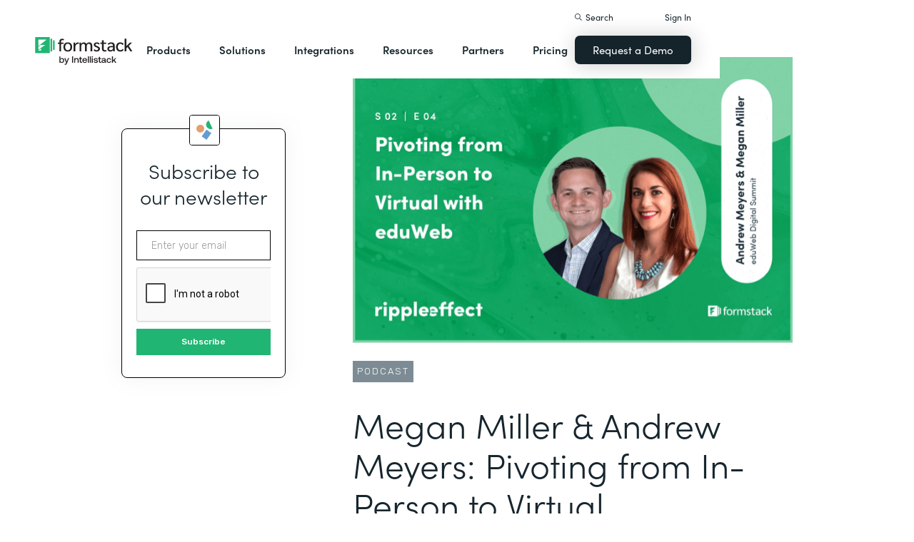

--- FILE ---
content_type: text/html; charset=utf-8
request_url: https://www.google.com/recaptcha/api2/anchor?ar=1&k=6LcLY4UqAAAAAM53qxFkqVoSwsSBfRlgB6rWtePW&co=aHR0cHM6Ly9zbWNjZC1jenFmcC5mb3Jtc3RhY2suY29tOjQ0Mw..&hl=en&v=PoyoqOPhxBO7pBk68S4YbpHZ&size=normal&anchor-ms=20000&execute-ms=30000&cb=wbrwq1ym6oy8
body_size: 49487
content:
<!DOCTYPE HTML><html dir="ltr" lang="en"><head><meta http-equiv="Content-Type" content="text/html; charset=UTF-8">
<meta http-equiv="X-UA-Compatible" content="IE=edge">
<title>reCAPTCHA</title>
<style type="text/css">
/* cyrillic-ext */
@font-face {
  font-family: 'Roboto';
  font-style: normal;
  font-weight: 400;
  font-stretch: 100%;
  src: url(//fonts.gstatic.com/s/roboto/v48/KFO7CnqEu92Fr1ME7kSn66aGLdTylUAMa3GUBHMdazTgWw.woff2) format('woff2');
  unicode-range: U+0460-052F, U+1C80-1C8A, U+20B4, U+2DE0-2DFF, U+A640-A69F, U+FE2E-FE2F;
}
/* cyrillic */
@font-face {
  font-family: 'Roboto';
  font-style: normal;
  font-weight: 400;
  font-stretch: 100%;
  src: url(//fonts.gstatic.com/s/roboto/v48/KFO7CnqEu92Fr1ME7kSn66aGLdTylUAMa3iUBHMdazTgWw.woff2) format('woff2');
  unicode-range: U+0301, U+0400-045F, U+0490-0491, U+04B0-04B1, U+2116;
}
/* greek-ext */
@font-face {
  font-family: 'Roboto';
  font-style: normal;
  font-weight: 400;
  font-stretch: 100%;
  src: url(//fonts.gstatic.com/s/roboto/v48/KFO7CnqEu92Fr1ME7kSn66aGLdTylUAMa3CUBHMdazTgWw.woff2) format('woff2');
  unicode-range: U+1F00-1FFF;
}
/* greek */
@font-face {
  font-family: 'Roboto';
  font-style: normal;
  font-weight: 400;
  font-stretch: 100%;
  src: url(//fonts.gstatic.com/s/roboto/v48/KFO7CnqEu92Fr1ME7kSn66aGLdTylUAMa3-UBHMdazTgWw.woff2) format('woff2');
  unicode-range: U+0370-0377, U+037A-037F, U+0384-038A, U+038C, U+038E-03A1, U+03A3-03FF;
}
/* math */
@font-face {
  font-family: 'Roboto';
  font-style: normal;
  font-weight: 400;
  font-stretch: 100%;
  src: url(//fonts.gstatic.com/s/roboto/v48/KFO7CnqEu92Fr1ME7kSn66aGLdTylUAMawCUBHMdazTgWw.woff2) format('woff2');
  unicode-range: U+0302-0303, U+0305, U+0307-0308, U+0310, U+0312, U+0315, U+031A, U+0326-0327, U+032C, U+032F-0330, U+0332-0333, U+0338, U+033A, U+0346, U+034D, U+0391-03A1, U+03A3-03A9, U+03B1-03C9, U+03D1, U+03D5-03D6, U+03F0-03F1, U+03F4-03F5, U+2016-2017, U+2034-2038, U+203C, U+2040, U+2043, U+2047, U+2050, U+2057, U+205F, U+2070-2071, U+2074-208E, U+2090-209C, U+20D0-20DC, U+20E1, U+20E5-20EF, U+2100-2112, U+2114-2115, U+2117-2121, U+2123-214F, U+2190, U+2192, U+2194-21AE, U+21B0-21E5, U+21F1-21F2, U+21F4-2211, U+2213-2214, U+2216-22FF, U+2308-230B, U+2310, U+2319, U+231C-2321, U+2336-237A, U+237C, U+2395, U+239B-23B7, U+23D0, U+23DC-23E1, U+2474-2475, U+25AF, U+25B3, U+25B7, U+25BD, U+25C1, U+25CA, U+25CC, U+25FB, U+266D-266F, U+27C0-27FF, U+2900-2AFF, U+2B0E-2B11, U+2B30-2B4C, U+2BFE, U+3030, U+FF5B, U+FF5D, U+1D400-1D7FF, U+1EE00-1EEFF;
}
/* symbols */
@font-face {
  font-family: 'Roboto';
  font-style: normal;
  font-weight: 400;
  font-stretch: 100%;
  src: url(//fonts.gstatic.com/s/roboto/v48/KFO7CnqEu92Fr1ME7kSn66aGLdTylUAMaxKUBHMdazTgWw.woff2) format('woff2');
  unicode-range: U+0001-000C, U+000E-001F, U+007F-009F, U+20DD-20E0, U+20E2-20E4, U+2150-218F, U+2190, U+2192, U+2194-2199, U+21AF, U+21E6-21F0, U+21F3, U+2218-2219, U+2299, U+22C4-22C6, U+2300-243F, U+2440-244A, U+2460-24FF, U+25A0-27BF, U+2800-28FF, U+2921-2922, U+2981, U+29BF, U+29EB, U+2B00-2BFF, U+4DC0-4DFF, U+FFF9-FFFB, U+10140-1018E, U+10190-1019C, U+101A0, U+101D0-101FD, U+102E0-102FB, U+10E60-10E7E, U+1D2C0-1D2D3, U+1D2E0-1D37F, U+1F000-1F0FF, U+1F100-1F1AD, U+1F1E6-1F1FF, U+1F30D-1F30F, U+1F315, U+1F31C, U+1F31E, U+1F320-1F32C, U+1F336, U+1F378, U+1F37D, U+1F382, U+1F393-1F39F, U+1F3A7-1F3A8, U+1F3AC-1F3AF, U+1F3C2, U+1F3C4-1F3C6, U+1F3CA-1F3CE, U+1F3D4-1F3E0, U+1F3ED, U+1F3F1-1F3F3, U+1F3F5-1F3F7, U+1F408, U+1F415, U+1F41F, U+1F426, U+1F43F, U+1F441-1F442, U+1F444, U+1F446-1F449, U+1F44C-1F44E, U+1F453, U+1F46A, U+1F47D, U+1F4A3, U+1F4B0, U+1F4B3, U+1F4B9, U+1F4BB, U+1F4BF, U+1F4C8-1F4CB, U+1F4D6, U+1F4DA, U+1F4DF, U+1F4E3-1F4E6, U+1F4EA-1F4ED, U+1F4F7, U+1F4F9-1F4FB, U+1F4FD-1F4FE, U+1F503, U+1F507-1F50B, U+1F50D, U+1F512-1F513, U+1F53E-1F54A, U+1F54F-1F5FA, U+1F610, U+1F650-1F67F, U+1F687, U+1F68D, U+1F691, U+1F694, U+1F698, U+1F6AD, U+1F6B2, U+1F6B9-1F6BA, U+1F6BC, U+1F6C6-1F6CF, U+1F6D3-1F6D7, U+1F6E0-1F6EA, U+1F6F0-1F6F3, U+1F6F7-1F6FC, U+1F700-1F7FF, U+1F800-1F80B, U+1F810-1F847, U+1F850-1F859, U+1F860-1F887, U+1F890-1F8AD, U+1F8B0-1F8BB, U+1F8C0-1F8C1, U+1F900-1F90B, U+1F93B, U+1F946, U+1F984, U+1F996, U+1F9E9, U+1FA00-1FA6F, U+1FA70-1FA7C, U+1FA80-1FA89, U+1FA8F-1FAC6, U+1FACE-1FADC, U+1FADF-1FAE9, U+1FAF0-1FAF8, U+1FB00-1FBFF;
}
/* vietnamese */
@font-face {
  font-family: 'Roboto';
  font-style: normal;
  font-weight: 400;
  font-stretch: 100%;
  src: url(//fonts.gstatic.com/s/roboto/v48/KFO7CnqEu92Fr1ME7kSn66aGLdTylUAMa3OUBHMdazTgWw.woff2) format('woff2');
  unicode-range: U+0102-0103, U+0110-0111, U+0128-0129, U+0168-0169, U+01A0-01A1, U+01AF-01B0, U+0300-0301, U+0303-0304, U+0308-0309, U+0323, U+0329, U+1EA0-1EF9, U+20AB;
}
/* latin-ext */
@font-face {
  font-family: 'Roboto';
  font-style: normal;
  font-weight: 400;
  font-stretch: 100%;
  src: url(//fonts.gstatic.com/s/roboto/v48/KFO7CnqEu92Fr1ME7kSn66aGLdTylUAMa3KUBHMdazTgWw.woff2) format('woff2');
  unicode-range: U+0100-02BA, U+02BD-02C5, U+02C7-02CC, U+02CE-02D7, U+02DD-02FF, U+0304, U+0308, U+0329, U+1D00-1DBF, U+1E00-1E9F, U+1EF2-1EFF, U+2020, U+20A0-20AB, U+20AD-20C0, U+2113, U+2C60-2C7F, U+A720-A7FF;
}
/* latin */
@font-face {
  font-family: 'Roboto';
  font-style: normal;
  font-weight: 400;
  font-stretch: 100%;
  src: url(//fonts.gstatic.com/s/roboto/v48/KFO7CnqEu92Fr1ME7kSn66aGLdTylUAMa3yUBHMdazQ.woff2) format('woff2');
  unicode-range: U+0000-00FF, U+0131, U+0152-0153, U+02BB-02BC, U+02C6, U+02DA, U+02DC, U+0304, U+0308, U+0329, U+2000-206F, U+20AC, U+2122, U+2191, U+2193, U+2212, U+2215, U+FEFF, U+FFFD;
}
/* cyrillic-ext */
@font-face {
  font-family: 'Roboto';
  font-style: normal;
  font-weight: 500;
  font-stretch: 100%;
  src: url(//fonts.gstatic.com/s/roboto/v48/KFO7CnqEu92Fr1ME7kSn66aGLdTylUAMa3GUBHMdazTgWw.woff2) format('woff2');
  unicode-range: U+0460-052F, U+1C80-1C8A, U+20B4, U+2DE0-2DFF, U+A640-A69F, U+FE2E-FE2F;
}
/* cyrillic */
@font-face {
  font-family: 'Roboto';
  font-style: normal;
  font-weight: 500;
  font-stretch: 100%;
  src: url(//fonts.gstatic.com/s/roboto/v48/KFO7CnqEu92Fr1ME7kSn66aGLdTylUAMa3iUBHMdazTgWw.woff2) format('woff2');
  unicode-range: U+0301, U+0400-045F, U+0490-0491, U+04B0-04B1, U+2116;
}
/* greek-ext */
@font-face {
  font-family: 'Roboto';
  font-style: normal;
  font-weight: 500;
  font-stretch: 100%;
  src: url(//fonts.gstatic.com/s/roboto/v48/KFO7CnqEu92Fr1ME7kSn66aGLdTylUAMa3CUBHMdazTgWw.woff2) format('woff2');
  unicode-range: U+1F00-1FFF;
}
/* greek */
@font-face {
  font-family: 'Roboto';
  font-style: normal;
  font-weight: 500;
  font-stretch: 100%;
  src: url(//fonts.gstatic.com/s/roboto/v48/KFO7CnqEu92Fr1ME7kSn66aGLdTylUAMa3-UBHMdazTgWw.woff2) format('woff2');
  unicode-range: U+0370-0377, U+037A-037F, U+0384-038A, U+038C, U+038E-03A1, U+03A3-03FF;
}
/* math */
@font-face {
  font-family: 'Roboto';
  font-style: normal;
  font-weight: 500;
  font-stretch: 100%;
  src: url(//fonts.gstatic.com/s/roboto/v48/KFO7CnqEu92Fr1ME7kSn66aGLdTylUAMawCUBHMdazTgWw.woff2) format('woff2');
  unicode-range: U+0302-0303, U+0305, U+0307-0308, U+0310, U+0312, U+0315, U+031A, U+0326-0327, U+032C, U+032F-0330, U+0332-0333, U+0338, U+033A, U+0346, U+034D, U+0391-03A1, U+03A3-03A9, U+03B1-03C9, U+03D1, U+03D5-03D6, U+03F0-03F1, U+03F4-03F5, U+2016-2017, U+2034-2038, U+203C, U+2040, U+2043, U+2047, U+2050, U+2057, U+205F, U+2070-2071, U+2074-208E, U+2090-209C, U+20D0-20DC, U+20E1, U+20E5-20EF, U+2100-2112, U+2114-2115, U+2117-2121, U+2123-214F, U+2190, U+2192, U+2194-21AE, U+21B0-21E5, U+21F1-21F2, U+21F4-2211, U+2213-2214, U+2216-22FF, U+2308-230B, U+2310, U+2319, U+231C-2321, U+2336-237A, U+237C, U+2395, U+239B-23B7, U+23D0, U+23DC-23E1, U+2474-2475, U+25AF, U+25B3, U+25B7, U+25BD, U+25C1, U+25CA, U+25CC, U+25FB, U+266D-266F, U+27C0-27FF, U+2900-2AFF, U+2B0E-2B11, U+2B30-2B4C, U+2BFE, U+3030, U+FF5B, U+FF5D, U+1D400-1D7FF, U+1EE00-1EEFF;
}
/* symbols */
@font-face {
  font-family: 'Roboto';
  font-style: normal;
  font-weight: 500;
  font-stretch: 100%;
  src: url(//fonts.gstatic.com/s/roboto/v48/KFO7CnqEu92Fr1ME7kSn66aGLdTylUAMaxKUBHMdazTgWw.woff2) format('woff2');
  unicode-range: U+0001-000C, U+000E-001F, U+007F-009F, U+20DD-20E0, U+20E2-20E4, U+2150-218F, U+2190, U+2192, U+2194-2199, U+21AF, U+21E6-21F0, U+21F3, U+2218-2219, U+2299, U+22C4-22C6, U+2300-243F, U+2440-244A, U+2460-24FF, U+25A0-27BF, U+2800-28FF, U+2921-2922, U+2981, U+29BF, U+29EB, U+2B00-2BFF, U+4DC0-4DFF, U+FFF9-FFFB, U+10140-1018E, U+10190-1019C, U+101A0, U+101D0-101FD, U+102E0-102FB, U+10E60-10E7E, U+1D2C0-1D2D3, U+1D2E0-1D37F, U+1F000-1F0FF, U+1F100-1F1AD, U+1F1E6-1F1FF, U+1F30D-1F30F, U+1F315, U+1F31C, U+1F31E, U+1F320-1F32C, U+1F336, U+1F378, U+1F37D, U+1F382, U+1F393-1F39F, U+1F3A7-1F3A8, U+1F3AC-1F3AF, U+1F3C2, U+1F3C4-1F3C6, U+1F3CA-1F3CE, U+1F3D4-1F3E0, U+1F3ED, U+1F3F1-1F3F3, U+1F3F5-1F3F7, U+1F408, U+1F415, U+1F41F, U+1F426, U+1F43F, U+1F441-1F442, U+1F444, U+1F446-1F449, U+1F44C-1F44E, U+1F453, U+1F46A, U+1F47D, U+1F4A3, U+1F4B0, U+1F4B3, U+1F4B9, U+1F4BB, U+1F4BF, U+1F4C8-1F4CB, U+1F4D6, U+1F4DA, U+1F4DF, U+1F4E3-1F4E6, U+1F4EA-1F4ED, U+1F4F7, U+1F4F9-1F4FB, U+1F4FD-1F4FE, U+1F503, U+1F507-1F50B, U+1F50D, U+1F512-1F513, U+1F53E-1F54A, U+1F54F-1F5FA, U+1F610, U+1F650-1F67F, U+1F687, U+1F68D, U+1F691, U+1F694, U+1F698, U+1F6AD, U+1F6B2, U+1F6B9-1F6BA, U+1F6BC, U+1F6C6-1F6CF, U+1F6D3-1F6D7, U+1F6E0-1F6EA, U+1F6F0-1F6F3, U+1F6F7-1F6FC, U+1F700-1F7FF, U+1F800-1F80B, U+1F810-1F847, U+1F850-1F859, U+1F860-1F887, U+1F890-1F8AD, U+1F8B0-1F8BB, U+1F8C0-1F8C1, U+1F900-1F90B, U+1F93B, U+1F946, U+1F984, U+1F996, U+1F9E9, U+1FA00-1FA6F, U+1FA70-1FA7C, U+1FA80-1FA89, U+1FA8F-1FAC6, U+1FACE-1FADC, U+1FADF-1FAE9, U+1FAF0-1FAF8, U+1FB00-1FBFF;
}
/* vietnamese */
@font-face {
  font-family: 'Roboto';
  font-style: normal;
  font-weight: 500;
  font-stretch: 100%;
  src: url(//fonts.gstatic.com/s/roboto/v48/KFO7CnqEu92Fr1ME7kSn66aGLdTylUAMa3OUBHMdazTgWw.woff2) format('woff2');
  unicode-range: U+0102-0103, U+0110-0111, U+0128-0129, U+0168-0169, U+01A0-01A1, U+01AF-01B0, U+0300-0301, U+0303-0304, U+0308-0309, U+0323, U+0329, U+1EA0-1EF9, U+20AB;
}
/* latin-ext */
@font-face {
  font-family: 'Roboto';
  font-style: normal;
  font-weight: 500;
  font-stretch: 100%;
  src: url(//fonts.gstatic.com/s/roboto/v48/KFO7CnqEu92Fr1ME7kSn66aGLdTylUAMa3KUBHMdazTgWw.woff2) format('woff2');
  unicode-range: U+0100-02BA, U+02BD-02C5, U+02C7-02CC, U+02CE-02D7, U+02DD-02FF, U+0304, U+0308, U+0329, U+1D00-1DBF, U+1E00-1E9F, U+1EF2-1EFF, U+2020, U+20A0-20AB, U+20AD-20C0, U+2113, U+2C60-2C7F, U+A720-A7FF;
}
/* latin */
@font-face {
  font-family: 'Roboto';
  font-style: normal;
  font-weight: 500;
  font-stretch: 100%;
  src: url(//fonts.gstatic.com/s/roboto/v48/KFO7CnqEu92Fr1ME7kSn66aGLdTylUAMa3yUBHMdazQ.woff2) format('woff2');
  unicode-range: U+0000-00FF, U+0131, U+0152-0153, U+02BB-02BC, U+02C6, U+02DA, U+02DC, U+0304, U+0308, U+0329, U+2000-206F, U+20AC, U+2122, U+2191, U+2193, U+2212, U+2215, U+FEFF, U+FFFD;
}
/* cyrillic-ext */
@font-face {
  font-family: 'Roboto';
  font-style: normal;
  font-weight: 900;
  font-stretch: 100%;
  src: url(//fonts.gstatic.com/s/roboto/v48/KFO7CnqEu92Fr1ME7kSn66aGLdTylUAMa3GUBHMdazTgWw.woff2) format('woff2');
  unicode-range: U+0460-052F, U+1C80-1C8A, U+20B4, U+2DE0-2DFF, U+A640-A69F, U+FE2E-FE2F;
}
/* cyrillic */
@font-face {
  font-family: 'Roboto';
  font-style: normal;
  font-weight: 900;
  font-stretch: 100%;
  src: url(//fonts.gstatic.com/s/roboto/v48/KFO7CnqEu92Fr1ME7kSn66aGLdTylUAMa3iUBHMdazTgWw.woff2) format('woff2');
  unicode-range: U+0301, U+0400-045F, U+0490-0491, U+04B0-04B1, U+2116;
}
/* greek-ext */
@font-face {
  font-family: 'Roboto';
  font-style: normal;
  font-weight: 900;
  font-stretch: 100%;
  src: url(//fonts.gstatic.com/s/roboto/v48/KFO7CnqEu92Fr1ME7kSn66aGLdTylUAMa3CUBHMdazTgWw.woff2) format('woff2');
  unicode-range: U+1F00-1FFF;
}
/* greek */
@font-face {
  font-family: 'Roboto';
  font-style: normal;
  font-weight: 900;
  font-stretch: 100%;
  src: url(//fonts.gstatic.com/s/roboto/v48/KFO7CnqEu92Fr1ME7kSn66aGLdTylUAMa3-UBHMdazTgWw.woff2) format('woff2');
  unicode-range: U+0370-0377, U+037A-037F, U+0384-038A, U+038C, U+038E-03A1, U+03A3-03FF;
}
/* math */
@font-face {
  font-family: 'Roboto';
  font-style: normal;
  font-weight: 900;
  font-stretch: 100%;
  src: url(//fonts.gstatic.com/s/roboto/v48/KFO7CnqEu92Fr1ME7kSn66aGLdTylUAMawCUBHMdazTgWw.woff2) format('woff2');
  unicode-range: U+0302-0303, U+0305, U+0307-0308, U+0310, U+0312, U+0315, U+031A, U+0326-0327, U+032C, U+032F-0330, U+0332-0333, U+0338, U+033A, U+0346, U+034D, U+0391-03A1, U+03A3-03A9, U+03B1-03C9, U+03D1, U+03D5-03D6, U+03F0-03F1, U+03F4-03F5, U+2016-2017, U+2034-2038, U+203C, U+2040, U+2043, U+2047, U+2050, U+2057, U+205F, U+2070-2071, U+2074-208E, U+2090-209C, U+20D0-20DC, U+20E1, U+20E5-20EF, U+2100-2112, U+2114-2115, U+2117-2121, U+2123-214F, U+2190, U+2192, U+2194-21AE, U+21B0-21E5, U+21F1-21F2, U+21F4-2211, U+2213-2214, U+2216-22FF, U+2308-230B, U+2310, U+2319, U+231C-2321, U+2336-237A, U+237C, U+2395, U+239B-23B7, U+23D0, U+23DC-23E1, U+2474-2475, U+25AF, U+25B3, U+25B7, U+25BD, U+25C1, U+25CA, U+25CC, U+25FB, U+266D-266F, U+27C0-27FF, U+2900-2AFF, U+2B0E-2B11, U+2B30-2B4C, U+2BFE, U+3030, U+FF5B, U+FF5D, U+1D400-1D7FF, U+1EE00-1EEFF;
}
/* symbols */
@font-face {
  font-family: 'Roboto';
  font-style: normal;
  font-weight: 900;
  font-stretch: 100%;
  src: url(//fonts.gstatic.com/s/roboto/v48/KFO7CnqEu92Fr1ME7kSn66aGLdTylUAMaxKUBHMdazTgWw.woff2) format('woff2');
  unicode-range: U+0001-000C, U+000E-001F, U+007F-009F, U+20DD-20E0, U+20E2-20E4, U+2150-218F, U+2190, U+2192, U+2194-2199, U+21AF, U+21E6-21F0, U+21F3, U+2218-2219, U+2299, U+22C4-22C6, U+2300-243F, U+2440-244A, U+2460-24FF, U+25A0-27BF, U+2800-28FF, U+2921-2922, U+2981, U+29BF, U+29EB, U+2B00-2BFF, U+4DC0-4DFF, U+FFF9-FFFB, U+10140-1018E, U+10190-1019C, U+101A0, U+101D0-101FD, U+102E0-102FB, U+10E60-10E7E, U+1D2C0-1D2D3, U+1D2E0-1D37F, U+1F000-1F0FF, U+1F100-1F1AD, U+1F1E6-1F1FF, U+1F30D-1F30F, U+1F315, U+1F31C, U+1F31E, U+1F320-1F32C, U+1F336, U+1F378, U+1F37D, U+1F382, U+1F393-1F39F, U+1F3A7-1F3A8, U+1F3AC-1F3AF, U+1F3C2, U+1F3C4-1F3C6, U+1F3CA-1F3CE, U+1F3D4-1F3E0, U+1F3ED, U+1F3F1-1F3F3, U+1F3F5-1F3F7, U+1F408, U+1F415, U+1F41F, U+1F426, U+1F43F, U+1F441-1F442, U+1F444, U+1F446-1F449, U+1F44C-1F44E, U+1F453, U+1F46A, U+1F47D, U+1F4A3, U+1F4B0, U+1F4B3, U+1F4B9, U+1F4BB, U+1F4BF, U+1F4C8-1F4CB, U+1F4D6, U+1F4DA, U+1F4DF, U+1F4E3-1F4E6, U+1F4EA-1F4ED, U+1F4F7, U+1F4F9-1F4FB, U+1F4FD-1F4FE, U+1F503, U+1F507-1F50B, U+1F50D, U+1F512-1F513, U+1F53E-1F54A, U+1F54F-1F5FA, U+1F610, U+1F650-1F67F, U+1F687, U+1F68D, U+1F691, U+1F694, U+1F698, U+1F6AD, U+1F6B2, U+1F6B9-1F6BA, U+1F6BC, U+1F6C6-1F6CF, U+1F6D3-1F6D7, U+1F6E0-1F6EA, U+1F6F0-1F6F3, U+1F6F7-1F6FC, U+1F700-1F7FF, U+1F800-1F80B, U+1F810-1F847, U+1F850-1F859, U+1F860-1F887, U+1F890-1F8AD, U+1F8B0-1F8BB, U+1F8C0-1F8C1, U+1F900-1F90B, U+1F93B, U+1F946, U+1F984, U+1F996, U+1F9E9, U+1FA00-1FA6F, U+1FA70-1FA7C, U+1FA80-1FA89, U+1FA8F-1FAC6, U+1FACE-1FADC, U+1FADF-1FAE9, U+1FAF0-1FAF8, U+1FB00-1FBFF;
}
/* vietnamese */
@font-face {
  font-family: 'Roboto';
  font-style: normal;
  font-weight: 900;
  font-stretch: 100%;
  src: url(//fonts.gstatic.com/s/roboto/v48/KFO7CnqEu92Fr1ME7kSn66aGLdTylUAMa3OUBHMdazTgWw.woff2) format('woff2');
  unicode-range: U+0102-0103, U+0110-0111, U+0128-0129, U+0168-0169, U+01A0-01A1, U+01AF-01B0, U+0300-0301, U+0303-0304, U+0308-0309, U+0323, U+0329, U+1EA0-1EF9, U+20AB;
}
/* latin-ext */
@font-face {
  font-family: 'Roboto';
  font-style: normal;
  font-weight: 900;
  font-stretch: 100%;
  src: url(//fonts.gstatic.com/s/roboto/v48/KFO7CnqEu92Fr1ME7kSn66aGLdTylUAMa3KUBHMdazTgWw.woff2) format('woff2');
  unicode-range: U+0100-02BA, U+02BD-02C5, U+02C7-02CC, U+02CE-02D7, U+02DD-02FF, U+0304, U+0308, U+0329, U+1D00-1DBF, U+1E00-1E9F, U+1EF2-1EFF, U+2020, U+20A0-20AB, U+20AD-20C0, U+2113, U+2C60-2C7F, U+A720-A7FF;
}
/* latin */
@font-face {
  font-family: 'Roboto';
  font-style: normal;
  font-weight: 900;
  font-stretch: 100%;
  src: url(//fonts.gstatic.com/s/roboto/v48/KFO7CnqEu92Fr1ME7kSn66aGLdTylUAMa3yUBHMdazQ.woff2) format('woff2');
  unicode-range: U+0000-00FF, U+0131, U+0152-0153, U+02BB-02BC, U+02C6, U+02DA, U+02DC, U+0304, U+0308, U+0329, U+2000-206F, U+20AC, U+2122, U+2191, U+2193, U+2212, U+2215, U+FEFF, U+FFFD;
}

</style>
<link rel="stylesheet" type="text/css" href="https://www.gstatic.com/recaptcha/releases/PoyoqOPhxBO7pBk68S4YbpHZ/styles__ltr.css">
<script nonce="TUJN3aSyhvbE3ed5Lb8iAw" type="text/javascript">window['__recaptcha_api'] = 'https://www.google.com/recaptcha/api2/';</script>
<script type="text/javascript" src="https://www.gstatic.com/recaptcha/releases/PoyoqOPhxBO7pBk68S4YbpHZ/recaptcha__en.js" nonce="TUJN3aSyhvbE3ed5Lb8iAw">
      
    </script></head>
<body><div id="rc-anchor-alert" class="rc-anchor-alert"></div>
<input type="hidden" id="recaptcha-token" value="[base64]">
<script type="text/javascript" nonce="TUJN3aSyhvbE3ed5Lb8iAw">
      recaptcha.anchor.Main.init("[\x22ainput\x22,[\x22bgdata\x22,\x22\x22,\[base64]/[base64]/MjU1Ong/[base64]/[base64]/[base64]/[base64]/[base64]/[base64]/[base64]/[base64]/[base64]/[base64]/[base64]/[base64]/[base64]/[base64]/[base64]\\u003d\x22,\[base64]\\u003d\x22,\x22bkpRw7bDrsKkb0ElS8OZwqYcw7wFw4QsOC5FYQkQAcKtasOXwrrDnsKDwo/Cu0bDgcOHFcKEAcKhEcKWw5zDmcKcw4PCry7CmRsPJV9Ufk/DlMOPQcOjIsK8JMKgwoMECnxSdnnCmw/CllRMwozDvlR+dMKwwr/Dl8Kiwrx/[base64]/Cj0c4w63Cg8OwISxLwrLDgCZJw782w5pWwrl8KUsvwqcyw5N3XS9yaUfDpmrDm8OCfgN1wqs0UhfCsnwSRMKrE8O4w6rCqBPCrsKswqLCvsOXYsOofDvCgidSw4nDnEHDg8Ogw58Zwq/Du8KjMjvDsQo6woDDhT5odQPDssOqwrsCw53DlBB6PMKXw4NSwqvDmMKtw5/Dq3E2w4nCs8Kwwq9lwqRSJMOOw6/Cp8KrPMONGsK+wprCvcK2w5Nzw4TCncKNw5FsdcK7Z8OhJcOjw47Cn07CucORNCzDt0HCqlwcwpLCjMKkPcOpwpUzwrkOIlYdwqoFBcKjw54NNWETwoEgwoXDjVjCn8KhLnwSw6nCkypmF8O+wr/[base64]/[base64]/[base64]/CtmnDu0caw4cbI2DDncOuwrgEbcOIccKnHlFmw7bDmFhNw652dl/Dq8OuODlUwr9fw6zCqMOaw5gWw67CgcKUDMKtw7A+WTAjPBNsQsOlIcOnw5kWwr4Fw7QQPsO+PHFEFBczw7fDmm/DusOLCQ8BCUE7w4PCi2ttTGxrCEHDuVjCkh0oTAJTw7fDikzClQR3TVQibnIHNsKRw5MaUQPCgcKew6s0wr4oR8O5P8KGPCdkMcOMwqlawr1+w7vCmcO+RsO8T1bDscOPB8KHw67ChQpfw4fDv2DCpyvCocOPw6XDrcOWwoI4w7YqUQwXw5I6eh1/[base64]/[base64]/CmcK1wqXCiiQHwrTCscKcwoQXfMOfwosSP3bDlmkwYcK4w5Qzw5PCh8OXwo7DpsOgDjjDpcKWwofCkDnDjcKNHMKDw7/CusKOwrnCqTgmF8KVRklew4V1wrFwwqEew7psw6TDtngiM8Oawr10w7V8JUUcwrnDnjnDm8OwwojDqDbDv8Ojw4XDmsOydV5mFGluHWUPFMOZw7vDp8Kfw5lCF3c/MsK1wp4JSl3DjEZsWmrDgmNNO14GwpfDgcKHKwtaw4NEw7ggwprDvlXDicOjPUfDqcODw5BawqItwpAyw6fCvyxLEsKMT8K4wpViw6MlNcOTZzoKCF/CrALDgcO6wpnDiVF1w5HCuH3DssKGIk/ClsOebsKgw4IfLnrCuGUHZhTDtMKBW8ONwpgowp9NNRR7w4zCtsKlL8Krwr9wwqTCgcKRVMOgdiIBwpI/c8KRwrDDmhvCpMK/MsOAc0vCpGFSMcKXw4Iiw6LDisOmNFVHM11GwrhzwqcvEMKAw4YuwojDlmsBwp7Cjn1PwqPCoFZ2Z8Otw4TDlcKFwqXDkC5XPWbCrMOqcGlzUsK5DyTCtCTDusOKZ1rCti8aFwTDuSXDisOiwr/Dn8OhE2nCiXkuwo/[base64]/CnsOKwqvCqXJHwr8uWzjCtTVTdG/DtybCmsKmw4PDi0MawrQ0w78qwp8Pa8KzU8ONPzzDlMKQw4N7CXp6V8OCDhAjWsOUwqRadMKhK8OYKsKwUifCnVNYPcOIw5kcw5vCicKEwrfDkMKcEhwOwqwDEcOZwrrCscK/NMKERMKmw7p/w5lnwqjDlnDDuMK+M1o4eSTDlHXCsjMrR00genHDjknDqU7CjMOIBRsrbcODwovDg0rCkjHDhsKXwpbCk8O9wokNw7NWHTDDmGjCpBbDkyPDtSTDmMO/[base64]/[base64]/[base64]/NlfDrMOIUzzCkEbCmBUPRcKDw70iwrMOwrJ4w7o/wo98w492Fn4ewpptw7BHaHTDlsKhUMOVKMKGYsKTZMOacm7Cpik8w4ofVCHCpMOLO1MKdMKsehTCgsONbMOQwpfDgsK9Ai/DsMKjJj/CmMK8w7LCqMK2wqw4RcK6wrUqHhTCgwzCjX/[base64]/ZMKzQsOXw53DoCEUE1V1w5ddw5TDk8Kaw7cPNMOoIsOIw7IPw5bCusOCwrldN8OMQMO8XELChMKBwq8/[base64]/w5d1cULDmcKOTw4twobCncO2w5rDmcKGwqcKwrbDg8OLwrYVw4/CscO1wqXCm8OgdVMvGSnClcKwOsOPJwjDtRQFE1jCsANZw57Csw3CosOiwoQpwoQdekpHQsKhw503KgYJwq7Cmm0jwo/Ck8KKKD9fwrdnw7bDu8OQA8Ohw6vDiVEAw4TDhMOKC3PCl8K9w6vCuS4xFFV2w71eP8KIEAPCtyHDosKCI8KCJcOEwoDDiynCkcOjZMKuwrHDk8KHBsOrwpZ0w5LDqStHfsKNwo5UNHPCkTrDlMKowrTCvMOjw75iw6HDgkNiYcOfw4B/w7lBw7wnwqjCucKddsOXw4bDpcKpCn0IbVnDpXRlVMKUwqczKmMHYRvDsmfDrcOMw6USM8OCwqgWbMK5w5PDlcK4BsKPwphgw5howrbCixLCkhXDjMKpPsKGLMO2wpHCpkIDSlFsw5bCscKBRMKOw7M4HMKicCjDgMOjw57CsgTDpsKuw6/[base64]/wp/[base64]/w6fDiUnCiFjCmyfDl8KBf1XDgQDDjsO+wpXClsK+KsO2TcK9IMKAQsOMwpXDmsOdwofCpx0BMjJeaUwTKcKNAsOuwqzDpsKrwoVcwo/[base64]/DilV2N0XCk8O3wrlkw7Z2wo/CksKMw4ZVVlIxcsK8ecOUwp5Bw5pYwp8hYsKXwohCw5h9woE0w4XDosOsGsOhQiNgw57CpcKqNsOtBz7Ct8O+w4HDjsKHwqZseMOJwozCiAzDt8Kbw77Cg8O+bsOqwrnCj8K7BMKVwoXCpMONKcOvw6pnKcK0w4/CqsOlXcOZT8OTBCPCrVVMw5Juw4HCgsKqN8Ktw6HDkEZjw6LDocKSwrASOzPDn8OVYMOpwrfCqG/[base64]/aW4vQ8KEw5g+w6/Ciy4iwq47VsKpw5QuwpkCE8OhfMKYw6fDnsKWWMKNwrMqw5HDuMKnJTIINcKHJSjCjsKswr5kw58Wwrc1wpjDm8OSfMKnw5DChcKxwpt7S0/Di8KNw6DCgMK+PCRiw4DDocOuF3LCqMOrwqDCvsOUw7XDssKtw7ASw4vCmMOTbMOrfMOXIibDv2jCo8K8biHCg8OIwqfDocOHD1BZH2QYwrFlwptRw6Rlwrt5LE/CpkDDkGDCnkYJDsO0T3ohwq1wwpvDmDPCr8O+woNlQsKcQCLDhTnCrsKWTnfCulLCrj0QdMONRF0HX07DsMOnw5hEwqkrCsOEwpnChzrDn8OSw7Byw7rCjH/CpSc1djrCsH0sDcK9O8KwCMOIUsOOZsO4cDrCp8O7GcOtwoLDocKgLsOww6FKW1vChV3DtyzCucOCw753LUjCnTHCoQJ+wo0Hw6hew6tGcWtKw6kFC8OSwpN3wq1uE3XDiMOAwrXDq8OxwqRMT1/DsCoaI8OjRcOxwostwrfCqcOaNsOXw7TDq2XDnRTColLDpH7Dr8KCVkDDgg5yOXrCm8K3wrPDmsKiwq3CvMOOwp/DgjNxYmZlw5PDsTFATXpYHHwwGMO4w7bCjjkkwpnDjz9LwqBDbMK9J8Opwo/[base64]/DkMOTwqbCosOjYsKvb8O+w702dcOsGcKCw6sDOmDDilrDnsKgw5jCgAhBIcKDw6dFaD0DHCY/w6LDqE3CoEcGCHbDkVDCgMKow4HDu8OJw4fCv3tjworDiVHDtMOXw53Dp1h+w7RDNMORw4nClE81wpzDrMKhw6NywpvDgkvDhVDDqkXCgcODwqnDiA/DpsKzLsO8aCDDrMOkfMOzNFBXTMK4TsKWw7bDhsK7KMKKwovClsO4RMKaw5siw5XCi8KTw6N9KmHClsKmw7JeRsOhbnjDrsOZPQfCqQssdsOoA3/DuRZIMcO5E8O9QMKuW2UvXhxFw4LDqkRTwosKccOhw7XCrsKywqlEwqw6wqLCh8OjecOLw6hVMV7DgMOwOMKHwpI+w5Jew67DjcOowqEzwqjDvsOZw4k/w5TDu8KTwqjCkMKhw5tfLnjDusODBsOlwpbDqXZLwoDDpnhwwqkBw7daBsKww7Vaw5B2w7LDlDpQwo3Cg8OfaFDCqjs0PzEmw7hzHMKCWVcfw4NKwrvDrsOrLsOBW8OjREPDhsKOXm/DusK8OCkgM8OQwo3Cun/DkjYKF8OLN2fCuMKzYQ8ZbMOAwpjDs8OZNVRowoXDhhLDp8KwwrPCtMOQw7wXwpPCvhQEw7VAwoZpw5syTSbDq8K1w6MowplbFkYGw4olasOQw5/Cgnx9G8OKCsKaLsOnwrzCisOZBMOhCcKTw6jCjRvDnmfCuAfCnsKywoDCucKbOQbDlWdYLsO0wpHCrzZQYgxpOF5LesOJwrxSMQYGClFRw7IDw5VJwpsmEMOow40yEsOuwqV6wprChMOUQ3VLEx/[base64]/EMKwJcKrw77CiTQibGrDjRxrZcK6M8KDw6B1Cx7Cj8OGMBhuQyRBWHhjMsO0e03DrDbDqG1+wpzDilR5w51Ww6fCpTjDixNEVkTDssOsVUPDlHcYw6DDrT/ChMObCsK9N1t2w7HDhRPChU5Zw6fCl8ObMsKRAcOMwpfDqsOCeVUcEmnCgcOSMwbDncKkEcKkdcKaRiDCpVghwoLDhQPDgHHDlAE2wq/DpsKhwpbDnGBWW8Ofw7B9GzEcwpl5w4kzUcK3w4N0wotXBCxPwrJDOcKtw5zDucKAw7A8c8KJw5fDrsOQw6k4GQHDsMKtT8KzNRTDgi8cwrDDkD7Cu1VPwpPChcOELMKkLBjCrcKlwqMnKsOtw4/[base64]/w78xH8KKWsOgV8KBbMOBw4HCpsKOw5MVwolKwp1VWDvCn0nDm8KHfsKAw6okw6PDu3rDjsOZU2cOZ8OobsKSeFzCiMOOaDIjBcKmwrxMMxbDsl8Xw5oCX8KPZ1YLw4/CjFfDosOlw4BjFcOZw7bCmlVTwp5aTMOsQRfCoALCh30bZ1vCr8KBw7fDgWEdZHhPBsKywrk3wpsbw6fDjk07PUXCrinDrcKMZyTDqcO3wp4Uwos/[base64]/[base64]/Cmx/Cm8Omwrx2NmPCu2tTw7oiVV3Ch3vCusO4WnZKecKxLcKKwq3DrGxFw5LCpWvDt0bDnsKHwoUgSATCvcKWcE14wrJmw78rw43CkcKtbChYwqXCmMKew7gxdVzDucKqw6DDhHgww7vDg8KKZjh/Z8O7SMOtw6zDuAjDosKIwrLCksObJsOSRMKGD8OIw4zDt0jDp0l/[base64]/[base64]/DocOgCcO5TcOdTH1vWDXCuCBdwp7Cp2/DhChNVR1kw7tTY8KQw6p1Zh/[base64]/[base64]/Cp8K1OsOWwqzCjMKhw5JqJHXDqsKHwqBIw6HDpcOCDMOBUcKPwpfCkcOQw4gzIMOAT8KdTcOowokww7lca2h6axfCpsKFIx3DrsOUw7xyw7bCgMOYFnnConViwqPCtCIzL2lFccO4ccOAXUV6w4/DkCZlw5jCiAlyBsKDMDjDoMK4w5UVwosPw4oJw4/ClsOawqjDoWTDg35Fw5srVMOBQjfDpcOvB8K2FlbDgh4/w7zCsHnCo8Obw5rDvVVjOFXDo8KIw5AwUMKJwoocwp/DoibCgQ8Rw4FBw6AHwq7Dog1mw4MmDsKjYil/Uh7DusOrUgPCvcOdw6BuwoVow4LCq8O8w4sYc8OIw7k/[base64]/DvB0OehHDvcOhbsOUFMOVwrPDgnQGWcOrw5dtw4vDoGsXJsKmwpVjw5zDtcKEw5lkwrEgZAR0w5QJHVHCk8KHwrxLwrTDux8nw6owTSYURVfCpx89wrrDosKzZ8KGPsK7awrCvMKbw6bDr8Kiw6wcwoVEYw/Cuj7DvSVwwonCkU88LEzDmQxjTTMYw5LDnsK9w4oqwozCg8OjV8KCFMOmfcKRMxQLw5vDuSfDhwjDkDTDs2XCmcKdfcO/YmlgIVN0HsOiw6F5w7pqYcKvwozDjEwoWjMEwqbDiBVUdGzCpGo2w7TDnxEHUMKaNsKww4LDgkgaw5gBw6XCnsO3w53CgSZKwrJNw79JwqDDlSJqw5pCDw88wpYIT8KUw6bDtQAxw6U5e8O4wrXDmMKwwobChT8hElIoSzTCicKYVQHDmCdSYcOQLcOkwosSw5DCicO/Lk4/[base64]/DvMO/w7RFw7pgC8OLS8KWPzLCicKyw552NcKkwppkwoDCpirDoMOqDT3Cm3QqTSTCoMOYYsKVwoM/[base64]/Cr1xJMm7DhcOnMQgEwpcGwqRcKxTDjwnDgMOMw4p/w7/ChXtgwrQOwoAYCCfCgsKdwr4VwqINwpZ6w6JPwpZOwq4AKCMjwpnCuyHDp8KCwr/DvBB6FsKzw6XDhcO6MV9LTiLCscOAfDnCpMOkMcONwq/CpUJFBcK+wp0GA8OmwoVQT8KPOsK2eW1vwoXDh8O2wo3CrXc1wrh9wozClX/DmMKbZB9Bw6VNw69uJSvDp8OLQlDDmzVRw4NHw44/XsKpcS4Sw4LCjsK8MsO7w5BNw4g6ejkYXwnDrEEsPcOLZhPDusOlZMKReQ4QMcOkBcOdw53DghfChsOPwpYjwpVcOkcCw57CrikmGsO4wrI4wqnCucKUFk0uw4jDqBdswrHDoR5RInbCsVTDvcOzbWhcw7fDtMOVw7U1w7LDmGHCgjbCun/DoiIuIwzCgsKlw4hNbcKhFgoSw5Eiw6oswojDqA1OOsOww47DjsKSwpbDocKnFsKxLcKDJ8ObbcKGNsKsw5PDj8ONZ8KER0tFwonCpMKRQ8KuW8ORVj3DsjfCn8OhwrPClMOKZTQIwrXCrcO6wpl5wojCpcOgwonClMOFGFTCk0DCqnbCom/Cm8KtMkvDiXYBA8Osw4oIEMOYRcO/w40Pw43DkUbCihk+w4jCjsOZw41WZcK3PDwFK8OTRgLCvT/DpcO5aDwzR8KDR2Q2wqNOelnDkVAMEkbCpcOqwoIuSCbCiQzCh2rDghAlw49zw7zDn8OGwqnDq8KvwrnDnU7CgcOkLVDCu8KgL8K3w5R6M8KWNcOBw6UBw70jPBfDkRLDs184dsKeBGjCoy/[base64]/CgHclaygmw5vDvsOcNMOFw4XCpE5ZS8KFYnjDqlLCpGwvw4UJE8OYcsO3w5fCvhbDpnU8FMKmw6pKM8Kjw67Dv8OPwpNJbz49wp7DtcKVPTRaFWDCtTkpVcOqScKFD1tbw4nDvSPDncO7a8KwZsOkCMOfb8OPMsOXwpcKwrdtZDbDtikhMU/DrCPDjzUvwrJtLRRABgsIagXDtMK5MsOTGMK9w63Doj3ChybDqsKAwqXDiHZUw6LCqsOJw6lZDsKuasO7wrXChD7CjCLDgC0iNMKpSH/DoxR9O8Kuw69Yw5J5acKoSiwiw5jCvxttfSBZw5rCjMK7CjLClMOzwovDl8KGw6sVHBxJwpDCpsKaw7l/[base64]/CtgrCiDhqw7fDm1TDqmvCuU9Tw786wrvDnlFyJn3DvlzDgsOqw7FXwqBjAcKRw6LDoVHDh8OLwql5w5/DrMO1w47Ck33DtsOww5JHUsOmb3DCj8OVw40iX1V9w5pYRsO/wpvClX/DqMORw67CphbCpsOxYlLDrU7CgzHCqDF2FcK/[base64]/BH3DrGDDmMKew5/ClXFlSMK7RMO+ek3Dj8KRAD7DpcKYSEDCv8OOTF3DiMOZLRbCrRPChjXCphfDsUrDij4ywrrDq8OyaMKgw7smwrlwwpjCucKEOntSDyJZwoXClMKPw5YAwpHChEfCnlsJGUDDlMKZeEPDm8KfLh/Dl8KhUn3DpxjDjMOVFSXCnyrDqsKdwqMtUMOGOgxCwqZRw4jCs8O1w5Y1DjgAw5fDmMKsG8OXwrzDkcO+w4BTwpINbhJXeFzCncKCbjvDmsKZwrTDmzjCpTLDu8KnP8KKwpJTwoXChytsET5Vwq/[base64]/CqwnCqcKOw5srwpQnDsOqZk9gw77CqcKdZm4AWTjCjcKJMHzDnVJtXMOnAsKvVCkHwqTDpcOvwrnDvjcoVsOcw5TCmsKOw4M3w4p2w4Nuwr3DpcOiccOOHsOLw5E4woAwA8KSbUogw43DsRsRw7/Drxwmwq7DlnLCnVkOw5LCiMO7wp9xFjLCvsOqwqcCc8O3Y8K/w6glZcOEdmI5bW/DhcOCWsOCFMO0Nit3XMO9CMK2aWZCCgPDhMOrw4RgbsObZl8MNEJ2w6fCscOHSWXDgQvDtCrCjn7DocOyw5UafMKKwpfCvz/DgMOpSTDCoEk4eiZ1ZMKce8KEBzLDigN4w49fEzrDv8OswojCp8O+fF0Aw4PCrG9caHTCvsK6wonDtMOcw5DDnMKjw4fDs8ODwopoXWfCksKHFWZ/E8Kmw4Rdw7rDp8OOwqHDvETClMO/[base64]/W2QhPMOqLDvCj8OQcWXDn8Opw5zDuMKZw67ClcO3ccOgw5DDnsOsQsKPfsKrwpwuC1nCuDxEacK/w4XClsKxRsOPf8ORw4sFI2HCiBfDhTtiJQ5XcCl7JQAQwrdAwqA5w77CksOkc8OAw53Colh8HSs+fMKXdSrDnsKuw6jDn8K7d3vDlsOtL2XDk8K/AHbDmBlpwoPCoEU9wrHDlztBIxHCn8O6aykcai13woLDpFkQDQgkw5tlMsOTwqcpSMKtw4E6w40iGsOnw5fDvWQ9wqfDqCzCqsO1bUHDgsKgZMOub8KFwoHCicK0Izsow6LDn1dQQMKWw60sVBvDpSgpw7lfI0JEw5TCqUtkw7TDmsOQYsO0woPCgSrDvycSw5/DihJtciNuBG/DkhpTJsOROi/DoMO6wpd6SQNIwq0two4JDn7CisK6WFAXJ2cVw5bCrMOMHnfCnHXDpDgcQsOKC8Ouwokrw7nCusKDw5nCg8Odw7g2BcOqwoZNLsKFw6DCp1/[base64]/[base64]/wqfClB9ob3LDk3Z+woTChi3Cn8OBUH0mN8O8w7PCo8Kfw78dLMKuwrHClxPCnRrDvUAVw5NBTmQCw65lw78Fw7cnUMKYNjfCicOeBzzDoGbCpybDh8K6TngXw5LCssO1ewTDt8KDRMKWwpwWSsOaw6MVY3F7fDkDwpPDpcOgfMKiw7DDlMO/[base64]/[base64]/CicOpw5jDgzUqUwnDlMKTQ8OwwqAmBhbDikNHwrnDhzDDqFXDmMOTacOgFFnDhxvCgQ/DrcOjw6bCtcOvwq7DtyFzwqLCvsKBZMOqw7lWDMK3XsKdw5szOMOJwo9iccKvw7PCsxNXezLChMK1Xm5PwrALw5jChMOiYcK9wqdxw5TCvcOmU3cnAcK2P8OGwrjDqm/CjMKkwrfCjMK1IMKFwrHDgsKHSTDCncOlVsKSwq8tUCAIOsOKw4xUDMOcwqrDqADDp8KRHQrDujbDhsKXC8Kgw5bDiMKrw4c4w4oCw6EIw70KwofDo2dLwrXDqsOgYSF3w6Yuw4dIw440w6stK8KjwpDCkw9yP8OeCsO7w4/[base64]/N8Kpb13ClRU1wpPDgMKKdsOIwo3DlhvCoQnDjW/CliLDq8O+w5XDl8KLw64LwqLDp2HDjsK+IAxXw5MawpLCuMOIwo3CnsKYwqVuwp3DlsKDB1bCm0/Cm1J0M8KqRMO8NXF6dyrDrVwfw588wqjDrWpdw5I3w7NSWQvCq8KKw5jDgMOgdcK/CcO+UUzCsU/CmFXCqMKyDn7DmcKyCyoaw4TCgzfCpsKjwprDkRHChyI4wpxBS8OfTno/woIfMiXChMO8w5hiw5VvSi7DtHt9wpwswoDDh2vDpsKzw4NSMkHDmDjCu8K6BcKaw79Gw54VJsOdw7TCpVbCoT7DtMOYIMOudHTCnDcuIsONG1MFw6DCksOxSxPDncKTw4RcYAHDtMO3w5DClcOjw6x+N3rCtw/CrMKFPRNOOMKZM8Kww5PCjsKUKUk/[base64]/[base64]/DvWlww79OD8OvAyjDiHnDgMO8w5BewqzCicKewq/DosOhfi7Ck8K1wq4Ya8Oew7PCiCF1w5k3aDwEwqQDw5LCncKkQhcUw7A+w57Do8KSEcKQw7FtwpAkC8KXw7l8woPDtkJsNiU2wpZmw5/CpcOkwrHCqjZFwp13w5/Dv2rDo8OFwrwjTcOTCCPCiWEqYX/[base64]/Cv3TCgm/[base64]/Ci3lLw6jDg8Kyw5vDvglDNcKFdzgQAQ3DgjPDpUzCrsKpZcO0ax0JKsOqw69qfcKnB8O6wrYqO8KUwrHDgcKjwqoCVHI+XnEiwrHCiCFZLsOCZQ7DrMKZFn7DsQPCosOgw4Jww7HDoMOlwos+KsKPwqMdw43Dpz/Cr8KBwowsZsOcQDHDh8OFTDpFwqFDWG3DlcKOw7DDucO6wpMoWcKOLCMNw4cBwqdrw4PDvF8GMsOdw4nDusOnw6DCtsKVwpXCtFw5worCtsO1w5VQGsK9wrdfw5DDiXvCmcKfwp/Cjnktw5d5wqDCtgLCkMKzwoM+e8O5wqTDgcOjdSTCuTRpwo/CkEl1ZMOGwq84SHHDi8KfemvCusOgCMKcFsOIB8KGJ3rDvMO6woLCicKyw4bCjgZ4w4Rfw7tewpkFb8KtwpQnIjvChcObZ3vCkhw6By89SBPDu8KIw5vCo8OxwrTCtV/[base64]/wpzChXTCoBU1wqtXw5XDtsODw5s9GE3CuDZ6w7Y8w6rDtcO5fxspwonCozApBhtSw4DDm8KCasOUw77DoMOuw67Dh8KiwqYPwqZHPSF3YMOYwp7DlTcYw5DDrMKuQ8KXw4PDi8KVwq/DkcO3wqDDmsKgwqTCizTDukbCncKpwqtJUsOhwp4VEHnDrgsBCBjDusOFSsKtRMOUw7TDrDNDJMKuAHfDm8KUcsOgwrNPwqB8wqVVFcKrwqR5WsOpXmRJwp5fw53DmCXClEkUcmHCs37CqBNow6sTwqzCl1M8w4jDr8Kmwo4yD1rDgGvDkMOgMkrDrcO/wrJNOsODwprDsDU+w7dPwo/[base64]/CuVZdw6jCm8KMdxtiw4NDw5nCkmE7R8OAU8O/[base64]/w73Cl1oILsKtQjXDtsOBKsK/w5vCjRkHXcK7GEDCqmXCoU8dw452w5HDtSXDnFbDjFXCnFUhTcOzMcKGIsOmUGPDjsOxwr9uw5bDlcOEwqjCvcOvwp7Cu8Olwq/[base64]/Dm1t0eEUqSHnDghDCoRDDrGRXH8OXwph2w4fDkxjCpcONwr/DocKWXVDDpsKlwpsnwrfCtcKhw6wTacOPTcOtwpnCvsOswqRew5UYFsK6wqLCmMOsNMKbw6woC8K/wpFpYjjDqinDo8OiRsOMQsOKwprDhRglfMO8UsOUwqZsw7htw7NTw7tqNMOvUEfCsH1/w6c0HXF8JU3CsMK/w4MzaMOCw6HDlsO3w4taQShbNsOSw6Nhw59XCx4eBWLCucKEBFjDgcOIw7hcMRjDjsKJwq3CginDszTDlMOCZnjDth84ClHCqMOZwozCjMKzQ8ObDWdSw6Y9w4fCoMOFw6/[base64]/Cp1Ukw6PClsKSwoIqw6MGw6HCq19RVMOJwpUuwrYDwpk6enHCgmjCqjdiw4TChsKxw5TDulAWw5tBAh/[base64]/DusOMw5zCm0rCsRTChD/CnlXDj8OOwpEsKcOZKcKBDsOZw5FdwqVvw4YTw6h2woULw5sWW19gAcOHwqgBw5vCvTwdEigbw4LCploBw4o7w4JOwobCm8OSwqjCpyNgw6wzGsKweMOafsKvfcK6Zx7ChCZfK1xKwp7DvcOvZsObIivCk8KqXcO+w5F2wpvCtGjCj8O/w4HCvxPCv8K2wq/Dk1rDtVnCiMOWw5bDgsKTIcOpF8KGw6FQMcKRwoEqw5PCr8K/c8O2wojDlFhiwqzDsDUSw4ZpwoXCsRcpwpfDrsOWw7YFC8KOdcOjcmrCskp7UmFvMMOqZsKxw5QVIGnDrQ/CkzHDk8ObwrTDigAcw5vCqX/CoUTCrMOkPsK8VsKxwpLDoMO9c8OEw4PCtsKHFcKcwqlrwrUqJsK5asKVVcOIw7csCknCsMKqw63DpGELUFDCtMKoYsO4wr0mI8O+w7rCs8Olw4XDrcOdwoDCny/[base64]/CkHlhf8OsaMKpZBcOwpoowpfDpcOpI8KswqQKw4EhQ8KBwoAPZTk7DsKiEsOJwrHDkcOEdcOBZDzDukxTIDwkD2BWwqXCj8O3TMK/I8ONwoXDsS7CpSzCoypnw7gzwrPDvDxeYD0/SMOcCUZmw5TChgDCqMOpw6wJwpvCmcOIwpTClMOPw54IwrzCgAF6w5bChcK7w47CvsKuw6bDtD4Gwopswo7DqMOxwovDsW/CucOEwqQfSX84GGnCtWhNb07CqwnDrFdDLsKBw7DCoVbDkUFfJcKdw5pvI8KDAQzCn8KKwr5QccOiPC3CisO6wqPDmcOYwqfCuTfCrBcwWwkPw5jDu8O3FcKOdU1eLMK4w5N+w4DCtsO8wq7DscKEwpnDo8K/NXTCrXAQwrFCw7rDmMKFYxnCuChCwrJ3w4/DksOAw7bChFw/wpLClBUgwoBzCV/CkcKUw6DCi8KJODhSdUJmwoDCucOLGXTDrB9rw4jCqzB9wrLDkcOdeVTDgz/[base64]/wrkWB8OWMUVVw7vDicKzwoxNwqUXw4ZyCMOCw5/CscOiE8OIPEsbwqvCisOJw7HDgxrDny7ChsOdbcO0HCsCw4vCh8KIwqs1FHhuwr/DmEzCpsOQDcK4wrlibD7DswzCjkxMwo5MLQ5Dw75Ow73Dm8K7BC7ClVnCusOnQj7ChXDDs8O6w65cwofDqMK3d1zDplhoKg/Dg8OcwpTDkcO8woxFasOMX8KxwrpODWkLIsOQwoB9woVaOWlnAh4wIMOhw7koID8MeSvCg8OIKsK/w5TDrm7CvcK0fAzDrjLDlS4EQMO/w6tQwqvCh8K2w59Vw4prwrcDSkxiHmErb1/CrMKdM8ONeQs9S8OYwr4/[base64]/[base64]/[base64]/CrB0IJxAUwo/CuwnCosKAw7bDglbCmsOvPh7CjsKuHMKhwo3CjU0na8OzLMO5UsOiEcKhw5bCnVLCkMKiV1cowoZUK8OPLXMxGMKRNMO7w6bDhcKSw4/CksOMAcKDGTxhw6fCkMKnw5F5wobDn2fClcONwrfCgnvCsR7Di3wxw4PCmmtvw7nChE/Dg1I6w7TDo23DksKLZV/CusKkw7RNUsOqIV47QcKHwrF/wo7DjMKrwpnDkgpFYsKnw43Dv8KTw79jwoQfB8KucxDCvF/DlsKQw4zCpsKqwq0GwrzDni/DoxTCkMKQwoNVTD8bKQTCgyrCpS7CrsKmworDjMOOAcK9ZcOMwpIFK8KIwohjw61ewoZMwpI+J8Obw6bCjCbClsKlcXA/B8KzwpLDnj0Pw4YwfcKwH8O1VTPCmz5id0PCuBpyw5IWUcKrCcKRw4jDvGnClxbCqsK4e8OTwqTCuUfChnDCq2vChS9eOMKywoDCgScrwr9Fw67CrQJGJVgxACUvwprDuDTDo8O3SBzCm8O2XElGwo9+wqtwwosjw6/DklZKw5nDnAfCksK8HUXCtDsqwrfCjWkmOULCh2UVbMOQLHXCjSF1w77DtMOuwr4udFTCt1ERecKOPcO3wqzDvivCpULDu8ONQMK6w6LCsMOJw519Ni/[base64]/[base64]/[base64]/DhWXCpEXDlVfCpyrDq8ODwpYtc8KSYWfDmh3Ck8OHAsOyfHzDlUTCgWfDkxbChMOHCRJ2w7J1w4LDpsKAw7LDtz7DuMOdw4XCk8KgdijCuA/DssOuJcKJK8OCR8O0YcKtw6zDkcO5w6BZYmvCmgnCmMOrYcKiwqfCoMOSNUYNT8O+w6psKh9AwqxCHlTCrMK+J8K3wqkudMKHw4gxw4/[base64]/CjcK7DyFDS8KSw5wmwoXClHM6YMKrwrbCnsORJhFjOMOjw6tYwq7DlMK9K07DsWzCmsKjwqtSw5TDhcKLdMKUIEXDnsOhCnXCu8Owwp3CgsKpwplqw5rCoMKEZsOpZMOFambDocOwaMOjwog4aBlfw7/DhcO4OWA7L8OAw64NwoHCv8OyAsOFw4Zsw7AQeUBgw6Nyw45JJRwfw5RowrLCoMKfw4bCrcOoE1rDikDDosKIw7EowpFZwqIQw4Vdw4J0wrfDlcOTQsKLccOIdGZjwqLCncKdwrzChsOCwrAtw4/CnsKhVjArLcKrPMOjGBklwofChcKqLsONJToew6DDuFLDuV4BPMOxbWpGwo7CosOYw7nDmUcowr0lwqjCr1/CixnCvsOKwpPCkwRKc8Ohw7vCnQLCgkEuw70hw6LDocOuNXh2w74Nw7HDgcOowpsXKX7DlMKeXsO7EsOOC0IsEDkMIMORw4QKCgzCk8KTQ8KAQ8KXwrjCmMORwpNwM8OOGMKbOjASdMKjV8KBGcK/w406EcO5wqLDv8O6f33DhF7DtMKvMcKVwpc5w5HDl8O/[base64]/CmMOXw47DkGrCgF1gwps8N0k8M2oowoUDwoLChWNLPsOnw5pnecKZw6fCicOpwpjDiwFowog5w69Kw5NQVmrDuxtJJ8KBwpPDmRTDhBtkUlbCnsO4MsOiw6vDmjLCjC9OwoY9wobClzvDlC/Ch8KcPsOuwosvCl7CiMOwOcKxYsKUecOkTsOSN8KQw7vDuwJHwpAOVBJ4wpd3wqxBL2UZF8OQFMOIw4vCnsKcAVbDthRxcHrDqhrCqhDCjsOdY8KxcWfDgkRlT8KZwovDqcKlw71yemJ4w5E+cSLDg0p1wox/w5FIwrzDoj/[base64]/wrTCicKmw5XCswsHC8KXw4YcXAFpwrnDrRzDtiHCp8KPV0jDphLCksKnVyReYj48fsKYwrJwwrtmGQLDv2hMw5jCiCprwoPCuTDDpcOKWQVbwoQYL30Ww4UzccOUf8OEwr03B8OaAhLCsVZ1PR7Dk8OMNsKzUnQKQBnCrcOaNV7CgErCjn/DlF8iwrjDkMOCecOwwozDjMOuw7LDmEkOw4TDswrDvSDCnS1+w4Jnw5jCs8OZw7fDl8OifsKtw6rDkMK9wozCu2d6dDnCjsKeVsOpwrJyXidWwqgQGkrDucO1w7XDmcOWaHfCnTnCgnHCmcO5wrsjRi/CjMO1w4sEwoDDq204csKew5EOIzPDgXJcwp/CvcOZJ8KifcKawoI5bcOuw5nDh8O6w7xMfMKMwpPDvTg/[base64]/CkXPDscKiPcOJwrzDlCfDvnLCgj1/[base64]/CrH3DvzROw6kqwoDCv2DCqBrDrnjDosKXBsOvw4duccO/HGDDucOaw5zDliI\\u003d\x22],null,[\x22conf\x22,null,\x226LcLY4UqAAAAAM53qxFkqVoSwsSBfRlgB6rWtePW\x22,0,null,null,null,1,[21,125,63,73,95,87,41,43,42,83,102,105,109,121],[1017145,652],0,null,null,null,null,0,null,0,1,700,1,null,0,\[base64]/76lBhnEnQkZnOKMAhmv8xEZ\x22,0,0,null,null,1,null,0,0,null,null,null,0],\x22https://smccd-czqfp.formstack.com:443\x22,null,[1,1,1],null,null,null,0,3600,[\x22https://www.google.com/intl/en/policies/privacy/\x22,\x22https://www.google.com/intl/en/policies/terms/\x22],\x22fPADgOhle3FIlQXdVLcghcj13fuC29T1Y9N9afmqtWM\\u003d\x22,0,0,null,1,1768976074096,0,0,[146,143,202,218],null,[216,16,173,109],\x22RC-c8HpjX-zlaUYYw\x22,null,null,null,null,null,\x220dAFcWeA7IaQuX8-64fgjNKQQz54kAJCAIlvJkbpej7Z3-ZXSF4EfTMlguQu7KA8Jhynzp0irQg7nnHA3EgkHnXxSMUn4gFk73Wg\x22,1769058874360]");
    </script></body></html>